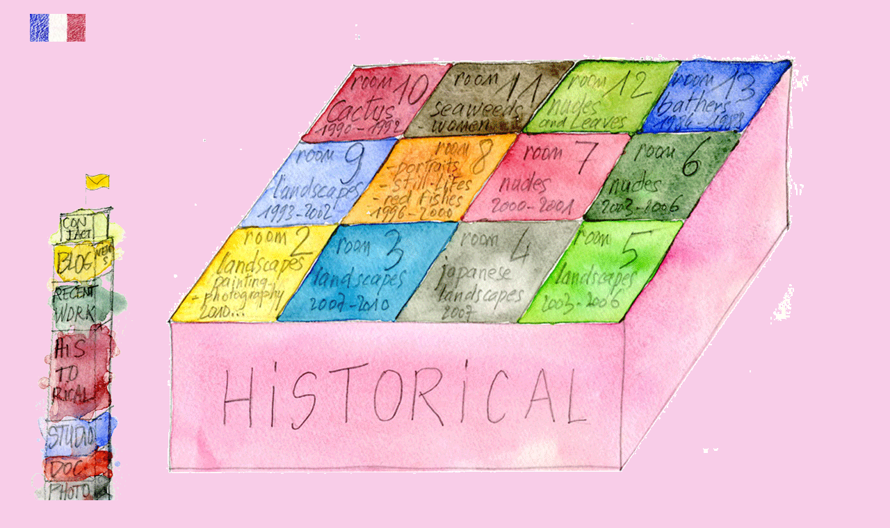

--- FILE ---
content_type: text/html; charset=UTF-8
request_url: https://vincentvallois.com/UK/historique.php?PHPSESSID=1f757c2d25e0d207b74c2f52462eed75
body_size: 2273
content:
<!DOCTYPE html>
<html lang="en" class="no-js htmlstd html5">
<head><meta http-equiv="Content-Type" content="text/html; charset=UTF-8">
<title>Historical</title><meta name="generator" content="WEBDEV">
<meta name="Description" lang="en" content="">
<meta name="keywords" lang="en" content="">
<style type="text/css">.wblien,.wblienHorsZTR {border:0;background:transparent;padding:0;text-align:center;box-shadow:none; color:#379DC3;}.wblienHorsZTR {border:0 !important;background:transparent !important;outline-width:0 !important;} :not(.wblienHorsZTR[class^=l-]) {box-shadow: none !important;}a:active{}a:visited{}*::-moz-selection{}::selection{}</style><link rel="stylesheet" type="text/css" href="res/standard.css?e457867a">
<link rel="stylesheet" type="text/css" href="res/static.css?8e7cf9b8">
<link rel="stylesheet" type="text/css" href="historique_style.css?687be275">
<link rel="stylesheet" type="text/css" href="vincent.css?ddf29805">
<link rel="stylesheet" type="text/css" href="palette-vincent.css?5f31bab1">
<link rel="stylesheet" type="text/css" href="palette-Default.css?37159f47">
<style type="text/css">
body{line-height:normal;width:100%;margin:0 auto;width:100%;height:789px;position:relative; color:#2D2D2D;}html,body { background-color:#F8CDE8;}#page{position:relative;min-height:783px;height:auto !important;height:783px;min-width:1194px;width:auto !important;width:1194px;}.wbplanche{background-repeat:repeat;background-position:0% 0%;background-attachment:scroll;background-size:auto auto;background-origin:padding-box;}.wbplancheLibInc{_font-size:1px;}</style><script src="res/modernizr-2.5.3.js"></script></head><body onload=";_LOD_COM(event); " onunload="_UNL_COM(event); "><form name="HISTORIQUE" action="historique.php?PHPSESSID=0015c6f2da8016201f058e9c87969a02" target="_self" method="post" class="ancragecenter"><div class="h-0"><input type="hidden" name="WD_BUTTON_CLICK_" value=""><input type="hidden" name="WD_ACTION_" value=""></div><table style="height:100%;width:1194px"><tr style="height:100%"><td><table style="width:1194px;height:795px"><tr style="height:6px"><td style="width:1194px"></td></tr><tr style="height:789px"><td style="width:1194px"><div  id="page" class="clearfix pos1"><table style="position:relative;width:100%;height:100%;margin-bottom:-3px"><tr style="height:100%"><td><div  class="pos2"><div  class="pos3"><img src="images/historical-site.gif" alt="" USEMAP="#ZCA1" id="A1" class="l-1 padding" style="display:block;border:0;"><map name="ZCA1"><area alt="none" shape="poly" coords="126,294,271,292,168,436,11,433" href="historique.php?PHPSESSID=0015c6f2da8016201f058e9c87969a02&amp;&amp;A1&amp;Zone=1" target="_self"><area alt="none" shape="poly" coords="274,298,450,296,343,432,177,437" href="historique.php?PHPSESSID=0015c6f2da8016201f058e9c87969a02&amp;&amp;A1&amp;Zone=2" target="_self"><area alt="none" shape="poly" coords="433,292,611,289,520,431,355,425" href="historique.php?PHPSESSID=0015c6f2da8016201f058e9c87969a02&amp;&amp;A1&amp;Zone=3" target="_self"><area alt="none" shape="poly" coords="603,283,775,280,678,428,508,435,606,284,606,283,607,281" href="historique.php?PHPSESSID=0015c6f2da8016201f058e9c87969a02&amp;&amp;A1&amp;Zone=4" target="_self"><area alt="none" shape="poly" coords="218,170,357,169,272,299,129,293" href="historique.php?PHPSESSID=0015c6f2da8016201f058e9c87969a02&amp;&amp;A1&amp;Zone=5" target="_self"><area alt="none" shape="poly" coords="360,163,540,164,450,290,279,292" href="historique.php?PHPSESSID=0015c6f2da8016201f058e9c87969a02&amp;&amp;A1&amp;Zone=6" target="_self"><area alt="none" shape="poly" coords="527,165,687,161,608,289,440,292" href="historique.php?PHPSESSID=0015c6f2da8016201f058e9c87969a02&amp;&amp;A1&amp;Zone=7" target="_self"><area alt="none" shape="poly" coords="704,157,859,159,765,278,623,288" href="historique.php?PHPSESSID=0015c6f2da8016201f058e9c87969a02&amp;&amp;A1&amp;Zone=8" target="_self"><area alt="none" shape="poly" coords="288,60,441,61,359,171,215,170,289,59,289,58,289,58,289,62" href="historique.php?PHPSESSID=0015c6f2da8016201f058e9c87969a02&amp;&amp;A1&amp;Zone=9" target="_self"><area alt="none" shape="poly" coords="437,58,616,53,538,162,355,164" href="historique.php?PHPSESSID=0015c6f2da8016201f058e9c87969a02&amp;&amp;A1&amp;Zone=10" target="_self"><area alt="none" shape="poly" coords="613,54,767,51,692,161,535,163,614,53,614,53,614,51,614,51,613,52" href="historique.php?PHPSESSID=0015c6f2da8016201f058e9c87969a02&amp;&amp;A1&amp;Zone=11" target="_self"><area alt="none" shape="poly" coords="887,683" href="historique.php?PHPSESSID=0015c6f2da8016201f058e9c87969a02&amp;&amp;A1&amp;Zone=12" target="_self"><area alt="none" shape="poly" coords="768,59,928,60,864,164,701,162" href="historique.php?PHPSESSID=0015c6f2da8016201f058e9c87969a02&amp;&amp;A1&amp;Zone=13" target="_self"><area alt="none" shape="default" href="historique.php?PHPSESSID=0015c6f2da8016201f058e9c87969a02&amp;&amp;A1&amp;Zone=0" target="_self"></map></div></div></td></tr><tr style="height:1px"><td><div id="dwwM3" style="position:absolute;left:0px;top:14px;width:80px;height:40px;z-index:0;visibility:hidden;"><a href="historique.php?PHPSESSID=0015c6f2da8016201f058e9c87969a02&&amp;M3" target="_self"><img src="choix_an.gif" alt="" id="M3" class="l-0 padding" style=" width:80px; height:40px;display:block;border:0;"></a></div><div id="dwwM2" style="position:absolute;left:0px;top:14px;width:80px;height:40px;z-index:1;"><a href="historique.php?PHPSESSID=0015c6f2da8016201f058e9c87969a02&&amp;M2" target="_self"><img src="choixfrance.jpg" alt="" id="M2" class="l-0 padding" style=" width:80px; height:40px;display:block;border:0;"></a></div><div id="dwwM1" style="position:absolute;left:0px;top:224px;width:150px;height:550px;z-index:2;"><img src="images/menu_gauche.gif" alt="" USEMAP="#ZCM1" id="M1" class="l-0 padding" style="display:block;border:0;"><map name="ZCM1"><area alt="none" shape="rect" coords="25,495,90,528" href="historique.php?PHPSESSID=0015c6f2da8016201f058e9c87969a02&amp;&amp;M1&amp;Zone=1" target="_self"><area alt="none" shape="rect" coords="22,466,93,494" href="historique.php?PHPSESSID=0015c6f2da8016201f058e9c87969a02&amp;&amp;M1&amp;Zone=2" target="_self"><area alt="none" shape="rect" coords="22,431,94,461" href="historique.php?PHPSESSID=0015c6f2da8016201f058e9c87969a02&amp;&amp;M1&amp;Zone=3" target="_self"><area alt="none" shape="rect" coords="23,378,92,427" href="historique.php?PHPSESSID=0015c6f2da8016201f058e9c87969a02&amp;&amp;M1&amp;Zone=4" target="_self"><area alt="none" shape="rect" coords="30,247,94,372" href="historique.php?PHPSESSID=0015c6f2da8016201f058e9c87969a02&amp;&amp;M1&amp;Zone=5" target="_self"><area alt="none" shape="rect" coords="32,177,94,245" href="historique.php?PHPSESSID=0015c6f2da8016201f058e9c87969a02&amp;&amp;M1&amp;Zone=6" target="_self"><area alt="none" shape="rect" coords="34,124,95,175" href="historique.php?PHPSESSID=0015c6f2da8016201f058e9c87969a02&amp;&amp;M1&amp;Zone=7" target="_self"><area alt="none" shape="rect" coords="44,82,89,125" href="historique.php?PHPSESSID=0015c6f2da8016201f058e9c87969a02&amp;&amp;M1&amp;Zone=8" target="_self"><area alt="none" shape="rect" coords="51,14,117,73" href="historique.php?PHPSESSID=0015c6f2da8016201f058e9c87969a02&amp;&amp;M1&amp;Zone=9" target="_self"><area alt="none" shape="default" href="historique.php?PHPSESSID=0015c6f2da8016201f058e9c87969a02&amp;&amp;M1&amp;Zone=0" target="_self"></map></div><div id="dwwM4" style="position:absolute;left:64px;top:241px;width:64px;height:50px;z-index:3;"><img src="drapeau.gif" alt="" id="M4" class="l-1 padding" style="display:block;border:0;"></div></td></tr></table></td></tr></div></table></td></tr></table>
</form>
<script type="text/javascript">var _bTable16_=false;
</script>
<script type="text/javascript" src="./res/WDUtil.js?e2fd9cf5" charset="windows-1252"></script>
<script type="text/javascript">
var _PHPID_="PHPSESSID=0015c6f2da8016201f058e9c87969a02";
var _PAGE_=document["HISTORIQUE"];
<!--
var _COL={9:"#f1c494",66:"#353535"};
function _LOD_COM(event){}
function _UNL_COM(event){}
//-->
</script>

<script data-wb-modal type="text/javascript">window.jQuery || document.write('\x3Cscript src="res/jquery.js"\x3E\x3C\/script\x3E')</script><script type="text/javascript">jQuery().ready(function(){if (bIEAvec11){$("img[usemap]").css("cursor","pointer").data("bDefaut","1").bind("click",function(){if ($(this).data("bDefaut")=="1") $("map[name=" + $(this).attr("usemap").substr(1) +"]").find("[shape=default]").click();$(this).data("bDefaut","1");});$("area").filter(function(){ return $(this).attr("shape")!="default"; }).bind("click",function(){$("img[usemap=#" + $(this).parent().attr("name") + "]").data("bDefaut","0");});} });</script></body></html>

--- FILE ---
content_type: text/css
request_url: https://vincentvallois.com/UK/historique_style.css?687be275
body_size: 56
content:
#page,.pos1{height:100%;display:block;}.pos2{float:left;margin:27px 0 102px 174px;display:inline;min-height:660px;height:auto !important;height:660px;}.pos3{min-width:1020px;width:auto !important;width:1020px;}

--- FILE ---
content_type: text/css
request_url: https://vincentvallois.com/UK/vincent.css?ddf29805
body_size: 1712
content:
@import "res/Aguafina Script/style.css";
.h-0{height:0px;}
.d-0{display:none;}
table{border-collapse:collapse;border-spacing:0;border:0;}td{padding:0}tr{vertical-align:top;}img { border: 0; } 
form{margin:0}
.DivCellRel{display:inline;float:left;}
.vbox{-webkit-box-sizing: border-box;-moz-box-sizing: border-box;box-sizing: border-box; height:100%;}
.hbox{display:block;float:none;height:100%;-moz-box-sizing: border-box; box-sizing: border-box;}
@media all and (-webkit-min-device-pixel-ratio:10000), not all and (-webkit-min-device-pixel-ratio:0){*:-o-prefocus,*.vbox{height:auto !important;}*:-o-prefocus,label input{top: 0 !important;}}
div>.vbox { -webkit-box-sizing:border-box; }td>.vbox { -webkit-box-sizing:content-box; }@-moz-document url-prefix() { .ff3fix63895abs, x:-moz-any-link, x:default { position:absolute; } }@-moz-document url-prefix() { .ff3fix63895rel, x:-moz-any-link, x:default { position:relative; } }@-moz-document url-prefix() { td:hover									 { text-decoration:none !important; } }.btnvalignmiddle { display:inline;display:inline-table;display:inline-block;display:table-cell;_display:inline-block;vertical-align:middle;*margin-top: expression(this.offsetHeight < this.parentNode.offsetHeight ? parseInt((this.parentNode.offsetHeight - this.offsetHeight) / 2) + "px" : "0"); }.btnvalignbottom { display:inline;display:inline-table;display:inline-block;display:table-cell;_display:inline-block;vertical-align:bottom;*margin-top: expression(this.offsetHeight < this.parentNode.offsetHeight ? parseInt((this.parentNode.offsetHeight - this.offsetHeight)	) + "px" : "0"); }.aligncenter		{		text-align:center;		}.aligncenter > *	{		text-align:center;		margin:0 auto;	}.alignright		{		text-align:right;		}.alignright > *	{		text-align:right;		margin:0 0 0 auto;	}.alignleft		{		text-align:left;		}.alignleft > *	{		text-align:left;		margin:0;	}.valigntop		{		vertical-align:top;		}.valignmiddle	{		vertical-align:middle;	}.valignbottom	{		vertical-align:bottom;	}.valignbaseline	{		vertical-align:baseline;}.cellpadding0 td { padding:0; }div.lh0 { line-height:0; } * html div.lh0 { font-size:1px; } .lh0>* { line-height:normal; }.alh0 { font-size:1px; }.ancragecenter > * { margin:0 auto; } .ancragecenter > a {display:table;}  .ancragecenter { _text-align:center; }.ancrageright> * { margin:0 0 0 auto; } .ancrageright > a {display:table;} .ancrageright { _text-align:right; }.html5 input, .html5 textarea{ -webkit-box-sizing: border-box;-moz-box-sizing: border-box;box-sizing: border-box; }img.effet,a.effet { display:block; } td.padding,tr.padding { -webkit-box-sizing: border-box;-moz-box-sizing: border-box;box-sizing: border-box; }/* sans animation *//* sélectionné 		*/ 	.wbplanche:focus 	{ background-position: -300% -500%;}/* survol 			*/ .wbplanche:hover 	{ background-position: 100% -500%;}/* actif, enfoncé 	*/ 	.wbplanche:active	{ background-position:-100%-500%; _background-position-x:-300%;} /* grisé 			*/ 	.wbplanche.wbgrise	{ background-position: -200% -500%;}@-moz-keyframes wbPlanche6AnimHover{from {background-position:100% 0; } to {background-position:100% -500%; } }@-moz-keyframeswbPlanche6AnimActive{from {background-position:-100% 0; } to {background-position:-100% -500%; } }@-moz-keyframes wbPlanche6AnimFocus{from {background-position:-300% 0; } to {background-position:-300% -600%; } }@-moz-keyframes wbPlanche6AnimGrise{from {background-position:-200% 0; } to {background-position:-200% -500%; } }@-webkit-keyframes wbPlanche6AnimHover{from {background-position:100% 0; } to {background-position:100% -500%; } }@-webkit-keyframes wbPlanche6AnimActive{from {background-position:-100% 0; } to {background-position:-100% -500%; } }@-webkit-keyframes wbPlanche6AnimFocus{from {background-position:-300% 0; } to {background-position:-300% -600%; } }@-webkit-keyframes wbPlanche6AnimGrise{from {background-position:-200% 0; } to {background-position:-200% -500%; } }@-o-keyframes wbPlanche6AnimHover{from {background-position:100% 0; } to {background-position:100% -500%; } }@-o-keyframeswbPlanche6AnimActive{from {background-position:-100% 0; } to {background-position:-100% -500%; } }@-o-keyframeswbPlanche6AnimFocus{from {background-position:-300% 0; } to {background-position:-300% -600%; } }@-o-keyframeswbPlanche6AnimGrise{from {background-position:-200% 0; } to {background-position:-200% -500%; } }@-ms-keyframeswbPlanche6AnimHover{from {background-position:100% 0; } to {background-position:100% -500%; } }@-ms-keyframeswbPlanche6AnimActive{from {background-position:-100% 0; } to {background-position:-100% -500%; } }@-ms-keyframeswbPlanche6AnimFocus{from {background-position:-300% 0; } to {background-position:-300% -600%; } }@-ms-keyframeswbPlanche6AnimGrise{from {background-position:-200% 0; } to {background-position:-200% -500%; } }@keyframeswbPlanche6AnimHover{from {background-position:100% 0; } to {background-position:100% -500%; } }@keyframeswbPlanche6AnimActive{from {background-position:-100% 0; } to {background-position:-100% -500%; } }@keyframeswbPlanche6AnimFocus{from {background-position:-300% 0; } to {background-position:-300% -600%; } }@keyframeswbPlanche6AnimGrise{from {background-position:-200% 0; } to {background-position:-200% -500%; } }.wbplanche.wbPlanche6Anim:focus{-webkit-animation: 1s wbPlanche6AnimFocus infinite steps(6) alternate; -moz-animation: 1s wbPlanche6AnimFocus infinite steps(6) alternate; -o-animation: 1s wbPlanche6AnimFocus infinite steps(6) alternate; -ms-animation: 1s wbPlanche6AnimFocus infinite steps(6) alternate; animation: 1s wbPlanche6AnimFocus infinite steps(6) alternate; }.wbplanche.wbPlanche6Anim:hover {-moz-animation: 250ms wbPlanche6AnimHover 1steps(5); -webkit-animation: 250ms wbPlanche6AnimHover 1 steps(5); -o-animation: 250ms wbPlanche6AnimHover 1 steps(5); -ms-animation: 250ms wbPlanche6AnimHover 1 steps(5); animation: 250ms wbPlanche6AnimHover 1 steps(5); }.wbplanche.wbPlanche6Anim:active { -webkit-animation: 250ms wbPlanche6AnimActive 1 steps(5); -moz-animation: 250ms wbPlanche6AnimActive 1 steps(5);-o-animation: 250ms wbPlanche6AnimActive 1 steps(5); -ms-animation: 250ms wbPlanche6AnimActive 1 steps(5); animation: 250ms wbPlanche6AnimActive 1 steps(5);  } .wbplanche.wbPlanche6Anim.wbgrise { -webkit-animation: 250ms wbPlanche6AnimGrise 1 steps(5); -moz-animation: 250ms wbPlanche6AnimGrise 1 steps(5); -o-animation:250ms wbPlanche6AnimGrise 1 steps(5); -ms-animation: 250ms wbPlanche6AnimGrise 1 steps(5); animation: 250ms wbPlanche6AnimGrise 1 steps(5); }/* 2 états : normal survol, pour migration 18*/.wbplanche.wbp2etatsNS:focus,.wbplanche.wbp2etatsNS:active,.wbplanche.wbp2etatsNS.wbgrise/* 1 état : normal */,.wbplanche.wbp1etat:focus,.wbplanche.wbp1etat:hover,.wbplanche.wbp1etat:active,.wbplanche.wbp1etat.wbgrise/* 2 états : normalactif */,.wbplanche.wbp2etats:focus,.wbplanche.wbp2etats:hover,.wbplanche.wbp2etats.wbgrise/* 3 états : normal actif grisé*/,.wbplanche.wbp3etats:focus,.wbplanche.wbp3etats:hover/* 4 états : normal actif grisé focus */,.wbplanche.wbp4etats:hover{	/* RAZ de la planche vers l'état normal */	background-position:0 0;	-moz-animation:none; 	-webkit-animation:none; 	-o-animation: none; 	-ms-animation: none; 	animation: none; 	}.bouton-simple{font-family:Verdana, Arial, Helvetica, sans-serif;font-size:9pt;color:#2D2D2D;text-align:center;vertical-align:middle;border-top-width:0;border-right-width:0;border-bottom-width:0;border-left-width:0;border-left:1px solid #808080;border-top:1px solid #808080;border-right:1px solid #808080;border-bottom:1px solid #808080;-ms-border-radius:20px;-moz-border-radius:20px;-webkit-border-radius:20px;-o-border-radius:20px;border-radius:20px;}.btn-validation{font-family:Verdana, Arial, Helvetica, sans-serif;font-size:9pt;color:#FFFFFF;text-align:center;vertical-align:middle;background-color:#00C000;border-top-width:0;border-right-width:0;border-bottom-width:0;border-left-width:0;border-left:2px solid #008080;border-top:2px solid #008080;border-right:2px solid #008080;border-bottom:2px solid #008080;-ms-border-radius:20px;-moz-border-radius:20px;-webkit-border-radius:20px;-o-border-radius:20px;border-radius:20px;}.btn-annuler{font-family:Verdana, Arial, Helvetica, sans-serif;font-size:9pt;color:#FFFFFF;text-align:center;vertical-align:middle;-ms-border-radius:20px;-moz-border-radius:20px;-webkit-border-radius:20px;-o-border-radius:20px;border-radius:20px;}.bouton-vide{font-family:Arial, Helvetica, sans-serif;font-size:9pt;}.style4{font-family:Tahoma, Geneva, sans-serif;font-size:20pt;color:#0000FF;text-align:center;vertical-align:middle;}.saisie-texte,.affichage-multilignes{font-family:Arial, Helvetica, sans-serif;font-size:9pt;color:#2D2D2D;vertical-align:middle;}.bouton-simple:hover,.btn-validation:hover,.btn-annuler:hover{font-family:Verdana, Arial, Helvetica, sans-serif;font-size:9pt;color:#18181A;background-color:#E6E6E6;}